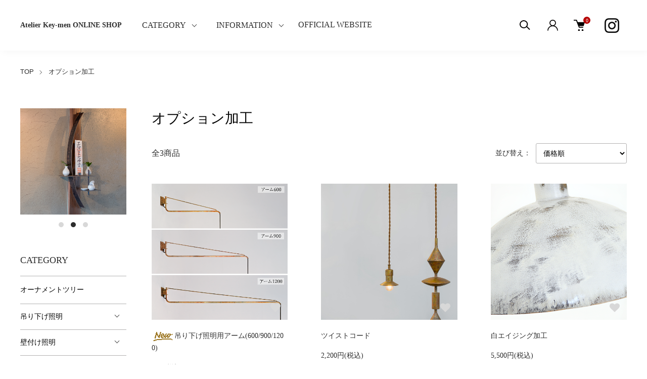

--- FILE ---
content_type: text/html; charset=EUC-JP
request_url: https://key-men.shop-pro.jp/?mode=cate&cbid=2310153&csid=0&sort=p
body_size: 13715
content:
<!DOCTYPE html PUBLIC "-//W3C//DTD XHTML 1.0 Transitional//EN" "http://www.w3.org/TR/xhtml1/DTD/xhtml1-transitional.dtd">
<html xmlns:og="http://ogp.me/ns#" xmlns:fb="http://www.facebook.com/2008/fbml" xmlns:mixi="http://mixi-platform.com/ns#" xmlns="http://www.w3.org/1999/xhtml" xml:lang="ja" lang="ja" dir="ltr">
<head>
<meta http-equiv="content-type" content="text/html; charset=euc-jp" />
<meta http-equiv="X-UA-Compatible" content="IE=edge,chrome=1" />
<meta name="viewport" content="width=device-width,initial-scale=1">
<title>オプション加工</title>
<meta name="Keywords" content="オプション加工,センサーライト,Atelier Key-men,アトリエキーメン、人感センサー照明、可愛い照明、渋い照明、門灯、表札、表札照明、玄関灯、新築照明、オーダー照明、外灯、シンプルな照明、リノベーション,金属ライト、key-men,switch,尾賀商店,照明作家,銅照明,銅,照明,村井賢治,照明展,滋賀,近江八幡,照明オーダー,selectshop,Antiqueshop,変わった照明,おしゃれ,可愛い電気スタンド,照明通販,特注シャンデリア、照明製造、滋賀作家" />
<meta name="Description" content="Atelier Key-men が制作するオリジナル照明器具。センサー外灯からブラケット照明、ペンダント照明、デスクライト、表札やポストまであらゆるものを銅や鉄を使ったものをデザイン、一つ一つ手作りしています。" />
<meta name="Author" content="Atelier Key-men" />
<meta name="Copyright" content="GMOペパボ" />
<meta http-equiv="content-style-type" content="text/css" />
<meta http-equiv="content-script-type" content="text/javascript" />
<link rel="stylesheet" href="https://key-men.shop-pro.jp/css/framework/colormekit.css" type="text/css" />
<link rel="stylesheet" href="https://key-men.shop-pro.jp/css/framework/colormekit-responsive.css" type="text/css" />
<link rel="stylesheet" href="https://img12.shop-pro.jp/PA01063/057/css/10/index.css?cmsp_timestamp=20251211130838" type="text/css" />
<link rel="stylesheet" href="https://img12.shop-pro.jp/PA01063/057/css/10/product_list.css?cmsp_timestamp=20251211130838" type="text/css" />

<link rel="alternate" type="application/rss+xml" title="rss" href="https://key-men.shop-pro.jp/?mode=rss" />
<link rel="shortcut icon" href="https://img12.shop-pro.jp/PA01063/057/favicon.ico?cmsp_timestamp=20260107132250" />
<script type="text/javascript" src="//ajax.googleapis.com/ajax/libs/jquery/1.11.0/jquery.min.js" ></script>
<meta property="og:title" content="オプション加工" />
<meta property="og:description" content="Atelier Key-men が制作するオリジナル照明器具。センサー外灯からブラケット照明、ペンダント照明、デスクライト、表札やポストまであらゆるものを銅や鉄を使ったものをデザイン、一つ一つ手作りしています。" />
<meta property="og:url" content="https://key-men.shop-pro.jp?mode=cate&cbid=2310153&csid=0&sort=p" />
<meta property="og:site_name" content="Atelier Key-men ONLINE SHOP" />
<meta property="og:image" content=""/>
<script>
  (function(i,s,o,g,r,a,m){i['GoogleAnalyticsObject']=r;i[r]=i[r]||function(){
  (i[r].q=i[r].q||[]).push(arguments)},i[r].l=1*new Date();a=s.createElement(o),
  m=s.getElementsByTagName(o)[0];a.async=1;a.src=g;m.parentNode.insertBefore(a,m)
  })(window,document,'script','https://www.google-analytics.com/analytics.js','ga');

  ga('create', 'UA-20567534-7', 'auto');
  ga('send', 'pageview');

</script>

<meta name="facebook-domain-verification" content="mbfszfgxqeaqjcm9whxzrepkkdeh5e" />
<script>
  var Colorme = {"page":"product_list","shop":{"account_id":"PA01063057","title":"Atelier Key-men ONLINE SHOP"},"basket":{"total_price":0,"items":[]},"customer":{"id":null}};

  (function() {
    function insertScriptTags() {
      var scriptTagDetails = [{"src":"https:\/\/connect.buyee.jp\/2869adcbaf03dc4f5da394a4a51085b976957a8e236665c6593887d6a01b19b5\/main.js","integrity":"sha384-3qJt833Hel6wEwoNZ48OL6eTdKAuiSVah6h5HouJE6PhkkmY2ccIDJPMW\/4FPO6r"}];
      var entry = document.getElementsByTagName('script')[0];

      scriptTagDetails.forEach(function(tagDetail) {
        var script = document.createElement('script');

        script.type = 'text/javascript';
        script.src = tagDetail.src;
        script.async = true;

        if( tagDetail.integrity ) {
          script.integrity = tagDetail.integrity;
          script.setAttribute('crossorigin', 'anonymous');
        }

        entry.parentNode.insertBefore(script, entry);
      })
    }

    window.addEventListener('load', insertScriptTags, false);
  })();
</script><script>
  var Colorme = {"page":"product_list","shop":{"account_id":"PA01063057","title":"Atelier Key-men ONLINE SHOP"},"basket":{"total_price":0,"items":[]},"customer":{"id":null}};

  (function() {
    function insertFastScriptTags() {
      var scriptTagDetails = [{"src":"https:\/\/custom-options-assets.colorme.app\/custom-options-es5.js","integrity":null}];
      var entry = document.getElementsByTagName('script')[0];

      scriptTagDetails.forEach(function(tagDetail) {
        var script = document.createElement('script');

        script.type = 'text/javascript';
        script.src = tagDetail.src;
        script.async = true;

        if( tagDetail.integrity ) {
          script.integrity = tagDetail.integrity;
          script.setAttribute('crossorigin', 'anonymous');
        }

        entry.parentNode.insertBefore(script, entry);
      })
    }

    window.addEventListener('DOMContentLoaded', insertFastScriptTags, false);
  })();
</script>
</head>
<body>
<meta name="colorme-acc-payload" content="?st=1&pt=10028&ut=2310153,0&at=PA01063057&v=20260125073704&re=&cn=1b57c7552542bd8d81efc223f24b6086" width="1" height="1" alt="" /><script>!function(){"use strict";Array.prototype.slice.call(document.getElementsByTagName("script")).filter((function(t){return t.src&&t.src.match(new RegExp("dist/acc-track.js$"))})).forEach((function(t){return document.body.removeChild(t)})),function t(c){var r=arguments.length>1&&void 0!==arguments[1]?arguments[1]:0;if(!(r>=c.length)){var e=document.createElement("script");e.onerror=function(){return t(c,r+1)},e.src="https://"+c[r]+"/dist/acc-track.js?rev=3",document.body.appendChild(e)}}(["acclog001.shop-pro.jp","acclog002.shop-pro.jp"])}();</script><link href="https://img.shop-pro.jp/tmpl_js/88/slick.css" rel="stylesheet" type="text/css">
<link href="https://img.shop-pro.jp/tmpl_js/88/slick-theme.css" rel="stylesheet" type="text/css">
<link href="https://img.shop-pro.jp/tmpl_js/88/magnific-popup.css" rel="stylesheet" type="text/css">


<div class="l-header is-product_list" id="js-header-scroll">
  <div class="l-header-main">
    <div class="l-header-main__in">
      <div class="l-header-logo">
        <h1 class="l-header-logo__img">
          <a class="l-header-logo__txt" href="./">
            Atelier Key-men ONLINE SHOP
          </a>
        </h1>
      </div>
      <div class="l-sp-header-cart-btn">
                <a href="https://key-men.shop-pro.jp/cart/proxy/basket?shop_id=PA01063057&shop_domain=key-men.shop-pro.jp" class="l-sp-header-cart-btn__link">
          <img src="https://img.shop-pro.jp/tmpl_img/87/icon-cart.svg" alt="カートを見る" />
          <span class="l-sp-header-cart-btn__count">
            0
          </span>
        </a>
              </div>
      <button class="l-menu-btn js-navi-open" aria-label="メニュー">
        <span></span>
        <span></span>
      </button>
    </div>
    
    <div class="l-main-navi">
      <div class="l-main-navi__overlay js-navi-close"></div>
      <div class="l-sp-header-search">
        <form action="https://key-men.shop-pro.jp/" method="GET" class="l-sp-header-search__form">
          <input type="hidden" name="mode" value="srh" />
          <div class="l-sp-header-search__input">
            <input type="text" name="keyword" placeholder="商品検索" />
          </div>
          <button class="l-sp-header-search__submit" type="submit">
            <img src="https://img.shop-pro.jp/tmpl_img/87/icon-search.svg" alt="送信" />
          </button>
        </form>
      </div>
      <ul class="l-main-navi-list">
                <li class="l-main-navi-list__item">
          <button class="l-main-navi-list__link js-toggle-btn">
            CATEGORY
          </button>
          <div class="l-dropdown-menu js-toggle-contents">
            <div class="u-container">
              <ul class="l-dropdown-menu-list">
                                <li class="l-dropdown-menu-list__item">
                  <a class="l-dropdown-menu-list__link" href="https://key-men.shop-pro.jp/?mode=cate&cbid=2966752&csid=0">オーナメントツリー</a>
                </li>
                                <li class="l-dropdown-menu-list__item">
                  <a class="l-dropdown-menu-list__link" href="https://key-men.shop-pro.jp/?mode=cate&cbid=1583633&csid=0">吊り下げ照明</a>
                </li>
                                <li class="l-dropdown-menu-list__item">
                  <a class="l-dropdown-menu-list__link" href="https://key-men.shop-pro.jp/?mode=cate&cbid=1706635&csid=0">壁付け照明</a>
                </li>
                                <li class="l-dropdown-menu-list__item">
                  <a class="l-dropdown-menu-list__link" href="https://key-men.shop-pro.jp/?mode=cate&cbid=2951216&csid=0">庭園灯</a>
                </li>
                                <li class="l-dropdown-menu-list__item">
                  <a class="l-dropdown-menu-list__link" href="https://key-men.shop-pro.jp/?mode=cate&cbid=461190&csid=0">テーブルライト</a>
                </li>
                                <li class="l-dropdown-menu-list__item">
                  <a class="l-dropdown-menu-list__link" href="https://key-men.shop-pro.jp/?mode=cate&cbid=2954900&csid=0">フロアライト</a>
                </li>
                                <li class="l-dropdown-menu-list__item">
                  <a class="l-dropdown-menu-list__link" href="https://key-men.shop-pro.jp/?mode=cate&cbid=2923999&csid=0">店舗看板</a>
                </li>
                                <li class="l-dropdown-menu-list__item">
                  <a class="l-dropdown-menu-list__link" href="https://key-men.shop-pro.jp/?mode=cate&cbid=2920225&csid=0">表札・IPカバー・門柱セット</a>
                </li>
                                <li class="l-dropdown-menu-list__item">
                  <a class="l-dropdown-menu-list__link" href="https://key-men.shop-pro.jp/?mode=cate&cbid=1761724&csid=0">ポスト</a>
                </li>
                                <li class="l-dropdown-menu-list__item">
                  <a class="l-dropdown-menu-list__link" href="https://key-men.shop-pro.jp/?mode=cate&cbid=2079973&csid=0">神棚</a>
                </li>
                                <li class="l-dropdown-menu-list__item">
                  <a class="l-dropdown-menu-list__link" href="https://key-men.shop-pro.jp/?mode=cate&cbid=1044189&csid=0">銅製花器</a>
                </li>
                                <li class="l-dropdown-menu-list__item">
                  <a class="l-dropdown-menu-list__link" href="https://key-men.shop-pro.jp/?mode=cate&cbid=2310153&csid=0">オプション加工</a>
                </li>
                              </ul>
            </div>
          </div>
        </li>
                
                <li class="l-main-navi-list__item">
          <button class="l-main-navi-list__link js-toggle-btn">
            INFORMATION
          </button>
          <div class="l-dropdown-menu js-toggle-contents">
            <div class="u-container">
              <ul class="l-dropdown-menu-list">
                                <li class="l-dropdown-menu-list__item">
                  <a class="l-dropdown-menu-list__link" href="https://key-men.shop-pro.jp/?mode=f1">商品の取扱いと保証について</a>
                </li>
                                <li class="l-dropdown-menu-list__item">
                  <a class="l-dropdown-menu-list__link" href="https://key-men.shop-pro.jp/?mode=f2">色と経年変化について</a>
                </li>
                                <li class="l-dropdown-menu-list__item">
                  <a class="l-dropdown-menu-list__link" href="https://key-men.shop-pro.jp/?mode=f3">オーダー制作のご相談について</a>
                </li>
                              </ul>
            </div>
          </div>
        </li>
        				
				<div class="pc-only">
				<a href="https://key-men.net/" target="_blank"><font size="3">OFFICIAL WEBSITE</font></a> 
				</div> 
				
				<div class="sp-only">
					<br><br>
					<a href="https://key-men.net/" target="_blank"><font size="4">OFFICIAL WEBSITE</font></a> 
				</div> 
				
      </ul>
			
      <div class="l-header-help">
        <div class="l-header-search">
          <button class="l-header-search__btn l-header-help__btn js-search-btn" type="button">
            <img src="https://img.shop-pro.jp/tmpl_img/87/icon-search.svg" alt="検索" />
          </button>
          <div class="l-header-search__contents js-search-contents">
            <div class="l-header-search__overlay"></div>
            <form action="https://key-men.shop-pro.jp/" method="GET" class="l-header-search__form">
              <input type="hidden" name="mode" value="srh" />
              <div class="l-header-search__input">
                <input type="text" name="keyword" placeholder="商品検索" />
              </div>
              <button class="l-header-search__submit" type="submit">
                <img src="https://img.shop-pro.jp/tmpl_img/87/icon-search.svg" alt="送信" />
              </button>
            </form>
          </div>
        </div>
        <div class="l-header-account">
          <button class="l-header-account__btn l-header-help__btn js-toggle-btn">
            <img src="https://img.shop-pro.jp/tmpl_img/87/icon-user.svg" alt="アカウント" />
          </button>
          <div class="l-dropdown-menu js-toggle-contents">
            <div class="u-container">
              <ul class="l-header-account-list">
                <li class="l-header-account-list__item">
                  <a class="l-header-account-list__link" href="https://key-men.shop-pro.jp/?mode=myaccount">マイアカウント</a>
                </li>
                              </ul>
            </div>
          </div>
        </div>
        <div class="l-header-cart">
                    <a href="https://key-men.shop-pro.jp/cart/proxy/basket?shop_id=PA01063057&shop_domain=key-men.shop-pro.jp" class="l-header-cart-btn">
            <img src="https://img.shop-pro.jp/tmpl_img/87/icon-cart.svg" alt="カートを見る" />
            <span class="l-header-cart-btn__count">
              0
            </span>
          </a>
                  </div>
      </div>
			
			<div class="pc-only">
				&nbsp;&nbsp;&nbsp;&nbsp;&nbsp;&nbsp;
			<a href="https://instagram.com/atelierkeymen.official">
      <img src="https://img12.shop-pro.jp/PA01063/057/etc_base64/SW5zdGFncmFt.png?cmsp_timestamp=20240626152343"></a>
 </div>
			
 <div class="sp-only">
	 <br>
	 <a href="https://instagram.com/atelierkeymen.official">
      <img src="https://img12.shop-pro.jp/PA01063/057/etc_base64/SW5zdGFncmFt.png?cmsp_timestamp=20240626152343"></a>
 </div>
			
      <div class="l-sp-header-help">
        <div class="l-sp-header-help-box">
          <h3 class="l-sp-header-help__ttl">
            アカウント
          </h3>
          <ul class="l-sp-header-help-list">
            <li class="l-sp-header-help-list__item">
              <a class="l-sp-header-help-list__link" href="https://key-men.shop-pro.jp/?mode=myaccount">マイアカウント</a>
            </li>
                        <li class="l-sp-header-help-list__item">
              <a class="l-sp-header-help-list__link" href="https://key-men.shop-pro.jp/cart/proxy/basket?shop_id=PA01063057&shop_domain=key-men.shop-pro.jp"></a>
            </li>
          </ul>
        </div>
        <div class="l-sp-header-help-box">
          <h3 class="l-sp-header-help__ttl">
            ショッピングガイド
          </h3>
          <ul class="l-sp-header-help-list">
            <li class="l-sp-header-help-list__item">
              <a class="l-sp-header-help-list__link" href="https://key-men.shop-pro.jp/?mode=sk">配送・送料について</a>
            </li>
            <li class="l-sp-header-help-list__item">
              <a class="l-sp-header-help-list__link" href="https://key-men.shop-pro.jp/?mode=sk#return">返品について</a>
            </li>
            <li class="l-sp-header-help-list__item">
              <a class="l-sp-header-help-list__link" href="https://key-men.shop-pro.jp/?mode=sk#payment">お支払い方法について</a>
            </li>
            <li class="l-sp-header-help-list__item">
              <a class="l-sp-header-help-list__link" href="https://key-men.shop-pro.jp/?mode=sk#info">特定商取引法に基づく表記</a>
            </li>
            <li class="l-sp-header-help-list__item">
              <a class="l-sp-header-help-list__link" href="https://key-men.shop-pro.jp/?mode=privacy">プライバシーポリシー</a>
            </li>
            <li class="l-sp-header-help-list__item">
              <a class="l-sp-header-help-list__link" href="https://key-men.shop-pro.jp/customer/inquiries/new">お問い合わせ</a>
            </li>
          </ul>
        </div>
        
        <ul class="l-sp-header-sns-list">
                    <li class="l-sp-header-sns-list__item">
            <a href="https://instagram.com/atelierkeymen.official" target="_blank">
              <i class="icon-lg-b icon-instagram" aria-label="instagram"></i>
            </a>
          </li>
                                                </ul>
        
      </div>
      
    </div>
    
    <div class="l-sp-main-navi__overlay"></div>
    
  </div>
</div>





<div class="l-main is-product_list">
  <div class="c-breadcrumbs u-container">
    <ul class="c-breadcrumbs-list">
      <li class="c-breadcrumbs-list__item">
        <a class="c-breadcrumbs-list__link" href="./">TOP</a>
      </li>
                              <li class="c-breadcrumbs-list__item">
        <a href="?mode=cate&cbid=2310153&csid=0">
          オプション加工
        </a>
      </li>
                                                                                  </ul>
  </div>
  
  <div class="l-contents-wrap u-container">
    <div class="l-contents-main">
            <div class="p-category">
  <h2 class="p-category__ttl">     オプション加工
     </h2>
   
   
   
   
   
   
  
   
   
   
   
   
   
  
    <div class="p-item-list-head">
    <div class="p-item-list-num"> 全3商品 </div>
    
    <div class="p-item-sort">
      <div class="p-item-sort__ttl"> 並び替え： </div>
      <select class="p-item-sort__select js-sort-switch">
                <option value="?mode=cate&cbid=2310153&csid=0">おすすめ順</option>
                 <option value="" selected>価格順</option>
                 <option value="?mode=cate&cbid=2310153&csid=0&sort=n">新着順</option>
              </select>
    </div>
     
  </div>
   
  
  
  <ul class="c-item-list u-opa">
        <li class="c-item-list__item fadeIn fromBottom">
      <div class="c-item-list__img u-square-img"> <a href="?pid=189150468">  <img src="https://img12.shop-pro.jp/PA01063/057/product/189150468_th.png?cmsp_timestamp=20251106172812" alt="&lt;img class=&#039;new_mark_img1&#039; src=&#039;https://img.shop-pro.jp/img/new/icons14.gif&#039; style=&#039;border:none;display:inline;margin:0px;padding:0px;width:auto;&#039; /&gt;吊り下げ照明用アーム(600/900/1200)" />  </a> <button class="c-item-list__btn" type="button"  data-favorite-button-selector="DOMSelector" data-product-id="189150468" data-added-class="is-added">
        <svg role="img" aria-hidden="true">
          <use xlink:href="#heart"></use>
        </svg>
        </button>
      </div>
      <div class="c-item-list__txt">
        <div class="c-item-list__ttl"> <a href="?pid=189150468"> <img class='new_mark_img1' src='https://img.shop-pro.jp/img/new/icons14.gif' style='border:none;display:inline;margin:0px;padding:0px;width:auto;' />吊り下げ照明用アーム(600/900/1200) </a> </div>
                                <div class="c-item-list__price">           0円(税込)
                     </div>
         </div>
    </li>
        <li class="c-item-list__item fadeIn fromBottom">
      <div class="c-item-list__img u-square-img"> <a href="?pid=161488638">  <img src="https://img12.shop-pro.jp/PA01063/057/product/161488638_th.png?cmsp_timestamp=20240326133456" alt="ツイストコード" />  </a> <button class="c-item-list__btn" type="button"  data-favorite-button-selector="DOMSelector" data-product-id="161488638" data-added-class="is-added">
        <svg role="img" aria-hidden="true">
          <use xlink:href="#heart"></use>
        </svg>
        </button>
      </div>
      <div class="c-item-list__txt">
        <div class="c-item-list__ttl"> <a href="?pid=161488638"> ツイストコード </a> </div>
                                <div class="c-item-list__price">           2,200円(税込)
                     </div>
         </div>
    </li>
        <li class="c-item-list__item fadeIn fromBottom">
      <div class="c-item-list__img u-square-img"> <a href="?pid=119562618">  <img src="https://img12.shop-pro.jp/PA01063/057/product/119562618_th.png?cmsp_timestamp=20240405142728" alt="白エイジング加工" />  </a> <button class="c-item-list__btn" type="button"  data-favorite-button-selector="DOMSelector" data-product-id="119562618" data-added-class="is-added">
        <svg role="img" aria-hidden="true">
          <use xlink:href="#heart"></use>
        </svg>
        </button>
      </div>
      <div class="c-item-list__txt">
        <div class="c-item-list__ttl"> <a href="?pid=119562618"> 白エイジング加工 </a> </div>
                                <div class="c-item-list__price">           5,500円(税込)
                     </div>
         </div>
    </li>
      </ul>
   
   
  
  
  <div class="c-pager">
    <div class="c-pager__total"> 全<span>3</span>商品中 <span>1 - 3</span>表示 </div>
    <ul class="c-pager-list">
      <li class="c-pager-list__item is-visible">  <span class="c-pager-list__link is-prev is-disabled"> 前へ </span>  </li>
                        <li class="c-pager-list__item is-visible"> <span class="c-pager-list__link is-disabled is-current"> 1 <span class="c-pager-list__page">ページ目</span> </span> </li>
                        <li class="c-pager-list__item is-visible">  <span class="c-pager-list__link is-next is-disabled"> 次へ </span>  </li>
    </ul>
  </div>
   
   
   
   
   
   
   
   
   </div>    </div>
    
        <div class="l-contents-side">
      <div class="l-side-slider u-opa js-side-slider">
        <div class="l-side-slider__item">
          <a class="l-side-slider__link" href="https://key-men.shop-pro.jp/?pid=183664769">
            <img src="https://img12.shop-pro.jp/PA01063/057/etc_base64/c2lkZV90c3VraXlhc2hpcm8z.png?cmsp_timestamp=20251211130257" alt="月社（Tsukiyashiro) [置型]">
          </a>
        </div>
        <div class="l-side-slider__item">
          <a class="l-side-slider__link" href="https://key-men.shop-pro.jp/?pid=183526862">
            <img src="https://img12.shop-pro.jp/PA01063/057/etc_base64/c2lkZV90c3VraXlhc2hpcm8y.png?cmsp_timestamp=20251211130257" alt="月社（Tsukiyashiro) [掛型]">
          </a>
        </div>
        <div class="l-side-slider__item">
          <a class="l-side-slider__link" href="https://key-men.shop-pro.jp/?pid=183664769">
            <img src="https://img12.shop-pro.jp/PA01063/057/etc_base64/c2lkZV90c3VraXlhc2hpcm8x.png?cmsp_timestamp=20251211130257" alt="月社（Tsukiyashiro) [置型]">
          </a>
        </div>
      </div>
      
      
                  <div class="l-side-navi">
        <h3 class="l-side-navi__ttl">
          CATEGORY
        </h3>
        <ul class="l-side-navi-list">
                    <li class="l-side-navi-list__item">
                        <a class="l-side-navi-list__link is-link" href="https://key-men.shop-pro.jp/?mode=cate&cbid=2966752&csid=0">
              オーナメントツリー
            </a>
                                  </li>
                    <li class="l-side-navi-list__item">
                        <button class="l-side-navi-list__link js-side-toggle__btn">
              吊り下げ照明
            </button>
                                                <ul class="l-side-navi-sub-list js-side-toggle__contents">
              <li class="l-side-navi-sub-list__item">
                <a href="https://key-men.shop-pro.jp/?mode=cate&cbid=1583633&csid=0" class="l-side-navi-sub-list__link">
                  全ての吊り下げ照明
                </a>
              </li>
                            <li class="l-side-navi-sub-list__item">
                <a href="https://key-men.shop-pro.jp/?mode=cate&cbid=1583633&csid=1" class="l-side-navi-sub-list__link">
                  一灯式照明
                </a>
              </li>
                                                    <li class="l-side-navi-sub-list__item">
                <a href="https://key-men.shop-pro.jp/?mode=cate&cbid=1583633&csid=2" class="l-side-navi-sub-list__link">
                  多灯式照明
                </a>
              </li>
                                                    <li class="l-side-navi-sub-list__item">
                <a href="https://key-men.shop-pro.jp/?mode=cate&cbid=1583633&csid=3" class="l-side-navi-sub-list__link">
                  シャンデリア
                </a>
              </li>
                          </ul>
                                  </li>
                    <li class="l-side-navi-list__item">
                        <button class="l-side-navi-list__link js-side-toggle__btn">
              壁付け照明
            </button>
                                                <ul class="l-side-navi-sub-list js-side-toggle__contents">
              <li class="l-side-navi-sub-list__item">
                <a href="https://key-men.shop-pro.jp/?mode=cate&cbid=1706635&csid=0" class="l-side-navi-sub-list__link">
                  全ての壁付け照明
                </a>
              </li>
                            <li class="l-side-navi-sub-list__item">
                <a href="https://key-men.shop-pro.jp/?mode=cate&cbid=1706635&csid=1" class="l-side-navi-sub-list__link">
                  屋内専用
                </a>
              </li>
                                                    <li class="l-side-navi-sub-list__item">
                <a href="https://key-men.shop-pro.jp/?mode=cate&cbid=1706635&csid=2" class="l-side-navi-sub-list__link">
                  屋内外兼用
                </a>
              </li>
                                                    <li class="l-side-navi-sub-list__item">
                <a href="https://key-men.shop-pro.jp/?mode=cate&cbid=1706635&csid=3" class="l-side-navi-sub-list__link">
                  人感センサーライト
                </a>
              </li>
                                                    <li class="l-side-navi-sub-list__item">
                <a href="https://key-men.shop-pro.jp/?mode=cate&cbid=1706635&csid=4" class="l-side-navi-sub-list__link">
                  可動式照明（屋内専用）
                </a>
              </li>
                          </ul>
                                  </li>
                    <li class="l-side-navi-list__item">
                        <a class="l-side-navi-list__link is-link" href="https://key-men.shop-pro.jp/?mode=cate&cbid=2951216&csid=0">
              庭園灯
            </a>
                                  </li>
                    <li class="l-side-navi-list__item">
                        <a class="l-side-navi-list__link is-link" href="https://key-men.shop-pro.jp/?mode=cate&cbid=461190&csid=0">
              テーブルライト
            </a>
                                  </li>
                    <li class="l-side-navi-list__item">
                        <a class="l-side-navi-list__link is-link" href="https://key-men.shop-pro.jp/?mode=cate&cbid=2954900&csid=0">
              フロアライト
            </a>
                                  </li>
                    <li class="l-side-navi-list__item">
                        <a class="l-side-navi-list__link is-link" href="https://key-men.shop-pro.jp/?mode=cate&cbid=2923999&csid=0">
              店舗看板
            </a>
                                  </li>
                    <li class="l-side-navi-list__item">
                        <a class="l-side-navi-list__link is-link" href="https://key-men.shop-pro.jp/?mode=cate&cbid=2920225&csid=0">
              表札・IPカバー・門柱セット
            </a>
                                  </li>
                    <li class="l-side-navi-list__item">
                        <a class="l-side-navi-list__link is-link" href="https://key-men.shop-pro.jp/?mode=cate&cbid=1761724&csid=0">
              ポスト
            </a>
                                  </li>
                    <li class="l-side-navi-list__item">
                        <a class="l-side-navi-list__link is-link" href="https://key-men.shop-pro.jp/?mode=cate&cbid=2079973&csid=0">
              神棚
            </a>
                                  </li>
                    <li class="l-side-navi-list__item">
                        <a class="l-side-navi-list__link is-link" href="https://key-men.shop-pro.jp/?mode=cate&cbid=1044189&csid=0">
              銅製花器
            </a>
                                  </li>
                    <li class="l-side-navi-list__item">
                        <a class="l-side-navi-list__link is-link" href="https://key-men.shop-pro.jp/?mode=cate&cbid=2310153&csid=0">
              オプション加工
            </a>
                                  </li>
                  </ul>
      </div>
                                                                                                                                                      
      
      
      
      
            <div class="l-side-navi">
        <h3 class="l-side-navi__ttl">
          INFORMATION
        </h3>
        <ul class="l-side-contents-list">
                    <li class="l-side-contents-list__item">
            <a href="https://key-men.shop-pro.jp/?mode=f1" class="l-side-contents-list__link is-link">
              商品の取扱いと保証について
            </a>
          </li>
                    <li class="l-side-contents-list__item">
            <a href="https://key-men.shop-pro.jp/?mode=f2" class="l-side-contents-list__link is-link">
              色と経年変化について
            </a>
          </li>
                    <li class="l-side-contents-list__item">
            <a href="https://key-men.shop-pro.jp/?mode=f3" class="l-side-contents-list__link is-link">
              オーダー制作のご相談について
            </a>
          </li>
                  </ul>
			</div>
            
      
      
			<!--
      <ul class="l-side-bottom-bnr u-opa">
        <li class="l-side-bottom-bnr__item">
          <a href="#">
            <img src="https://img12.shop-pro.jp/PA01063/057/etc_base64/VVNBMDMzNTNB.jpg?cmsp_timestamp=20231103162025" alt="一枚目のバナーの代替テキスト">
          </a>
        </li>
        <li class="l-side-bottom-bnr__item">
          <a href="#">
            <img src="https://img12.shop-pro.jp/PA01063/057/etc_base64/VVNBMDMzNzNC.jpg?cmsp_timestamp=20231103162256" alt="二枚目のバナーの代替テキスト">
          </a>
        </li>
        <li class="l-side-bottom-bnr__item">
          <a href="#">
            <img src="https://img12.shop-pro.jp/PA01063/057/etc_base64/c2lkZTI.png?cmsp_timestamp=20240307154222" alt="三枚目のバナーの代替テキスト">
          </a>
        </li>
      </ul>  -->
      
    </div>
        
  </div>
</div>



<div class="l-bottom">
      
  
      
  
      
  
  
  




<div class="l-footer">
  
  <div class="u-container">
    <div class="l-footer-main">
      
      <div class="l-footer-shopinfo">
        <div class="l-footer-shopinfo__logo">
          <a href="./">
            Atelier Key-men ONLINE SHOP
          </a>
        </div>
        <ul class="l-footer-sns-list u-opa">
                    <li class="l-footer-sns-list__item">
            <a href="https://instagram.com/atelierkeymen.official" target="_blank">
              <i class="icon-lg-b icon-instagram" aria-label="instagram"></i>
            </a>
          </li>
                                                </ul>
              </div>
      
      
      <div class="l-footer-navi">
        <ul class="l-footer-navi-list">
          <li class="l-footer-navi-list__item">
            <a class="l-footer-navi-list__link" href="https://key-men.shop-pro.jp/?mode=sk">配送・送料について</a>
          </li>
          <li class="l-footer-navi-list__item">
            <a class="l-footer-navi-list__link" href="https://key-men.shop-pro.jp/?mode=sk#return">返品について</a>
          </li>
          <li class="l-footer-navi-list__item">
            <a class="l-footer-navi-list__link" href="https://key-men.shop-pro.jp/?mode=sk#payment">支払い方法について</a>
          </li>
          <li class="l-footer-navi-list__item">
            <a class="l-footer-navi-list__link" href="https://key-men.shop-pro.jp/?mode=sk#info">特定商取引法に基づく表記</a>
          </li>
          <li class="l-footer-navi-list__item">
            <a class="l-footer-navi-list__link" href="https://key-men.shop-pro.jp/?mode=privacy">プライバシーポリシー</a>
          </li>
        </ul>
        <ul class="l-footer-navi-list">
                              <li class="l-footer-navi-list__item">
            <span class="l-footer-navi-list__link">
              <a href="https://key-men.shop-pro.jp/?mode=rss">RSS</a> / <a href="https://key-men.shop-pro.jp/?mode=atom">ATOM</a>
            </span>
          </li>
        </ul>
        <ul class="l-footer-navi-list">
          <li class="l-footer-navi-list__item">
            <a class="l-footer-navi-list__link" href="https://key-men.shop-pro.jp/?mode=myaccount">マイアカウント</a>
          </li>
                    <li class="l-footer-navi-list__item">
            <a class="l-footer-navi-list__link" href="https://key-men.shop-pro.jp/cart/proxy/basket?shop_id=PA01063057&shop_domain=key-men.shop-pro.jp"></a>
          </li>
          <li class="l-footer-navi-list__item">
            <a class="l-footer-navi-list__link" href="https://key-men.shop-pro.jp/customer/inquiries/new">お問い合わせ</a>
          </li>
        </ul>
        
		
				
        <div class="l-footer-other">
          <div class="l-copyright">
            <div class="l-copyright__txt">
              copyright(c)2006.key-men all rights reserved. 禁無断複製、無断転載. このホームページに掲載されている記事・写真などの無断転載を禁じます。
            </div>
			
            <div class="l-copyright__logo">
              
            </div>
          </div>
        </div>
  
			</div>
    </div>
    
  </div>
</div>
	



<script src="https://img.shop-pro.jp/tmpl_js/88/jquery.matchHeight-min.js"></script>
<script src="https://img.shop-pro.jp/tmpl_js/88/jquery.magnific-popup.min.js"></script>
<script src="https://img.shop-pro.jp/tmpl_js/88/what-input.js"></script>
<script src="https://img.shop-pro.jp/tmpl_js/88/scroll-animation.js"></script>
<script src="https://img.shop-pro.jp/tmpl_js/88/slick.min.js"></script>
<script type="text/javascript">
  $(document).on('ready', function() {
    $(".js-favorite-slider").slick({
      autoplay: false,
      autoplaySpeed: 3000,
      arrows: true,
      dots: false,
      infinite: true,
      slidesToShow: 4,
      slidesToScroll: 1,
      responsive: [
      {
        breakpoint: 1030,
        settings: {
          slidesToShow: 3,
          slidesToScroll: 1,
        }
      },
      {
        breakpoint: 768,
        settings: {
          slidesToShow: 2,
          slidesToScroll: 1,
        }
      }
      ]
    });
    $(".js-side-slider").slick({
      autoplay: true,
      autoplaySpeed: 3000,
      fade: true,
      speed: 1500,
      arrows: false,
      dots: true,
      infinite: true,
      slidesToShow: 1,
      slidesToScroll: 1,
      responsive: [
      {
        breakpoint: 1024,
        settings: {
          fade: false,
          slidesToShow: 2,
          slidesToScroll: 1,
        }
      },
      {
        breakpoint: 768,
        settings: {
          slidesToShow: 1,
          slidesToScroll: 1,
        }
      }
      ]
    });
  });
</script>

<script type="text/javascript">
  function smoothScroll(selector){
    jQuery("body,html").animate({
      scrollTop:jQuery(selector).offset().top
    },800,"swing");
  }
  
  function lerp(x,y,a){
    return x+(y-x)*a;
  }
  function isPC(){
    return (jQuery(window).width() > 767);
  }
  function easeOut(t,p){
    return 1-Math.pow((1-t),p);
  }
  function clamp01(n){
    return Math.min(Math.max(n,0),1);
  }
  function randomDelta(n,p){
    return n - (n*p*0.5) + (n*Math.random()*p);
  }
  
  
  
  //トグルボタン
  $(window).on('load resize',function() {
    if(isPC()){
      $(".js-toggle-contents").fadeOut("fast");
      $(".js-toggle-btn").removeClass("is-on");
      $(".l-main-navi__overlay").fadeOut("fast");
    }
    toggleBtn();
  });
  function toggleBtn() {
    $(".js-toggle-btn").off("click");
    $(".js-toggle-btn").on("click",function() {
      if(isPC()){
        if ($(this).hasClass("is-on")) {
          $(this).removeClass("is-on");
          $(this).next(".js-toggle-contents").fadeOut("fast");
          $(".l-main-navi__overlay").fadeOut("fast");
        } else {
          $(".js-toggle-btn").removeClass("is-on");
          $(".js-toggle-btn").next().fadeOut("fast");
          $(this).addClass("is-on");
          $(this).next(".js-toggle-contents").fadeIn("fast");
          $(".l-main-navi__overlay").fadeOut("fast");
          $(".l-main-navi__overlay").fadeIn("fast");
        }
      } else {
        $(this).toggleClass("is-on");
        $(this).next(".js-toggle-contents").slideToggle("fast");
      }
    });
  }
  
  $(".l-main-navi__overlay").on("click",function() {
    $(this).fadeOut();
    $(".js-toggle-btn").removeClass("is-on");
    $(".js-toggle-contents").fadeOut("fast");
    $(".js-search-contents").removeClass("is-on");
  });
  
  
  
  //検索ボタン
  $(document).ready(function() {
    $(".js-search-btn").on('click',function() {
      $(".js-toggle-contents").fadeOut();
      $(".js-toggle-btn").removeClass("is-on");
      $(".js-navi-open").removeClass("is-on");
      $(".js-search-contents").addClass("is-on");
      $(".l-header-search__overlay").fadeIn("fast");
      $('.l-header-search__input input[type="text"]').focus();
      $(".l-main-navi__overlay").fadeOut("fast");
    });
    $(".l-header-search__overlay").on('click',function() {
      $(".l-header-search__overlay").fadeOut("fast");
      $(".js-search-contents").removeClass("is-on");
    });
  });
  
  
  
  //SP hamburger
  $(document).ready(function() {
    $(".js-navi-open").on('click',function() {
      $(".l-header-search__contents").removeClass("is-on");
      $(".l-header-search__btn").removeClass("is-on");
      $(".l-header").toggleClass("is-open");
      $(".l-main-navi").toggleClass("is-open");
      $(".l-menu-btn").toggleClass("is-on");
      $(".l-sp-main-navi__overlay").toggleClass("is-on");
    });
  });
  
  //サイドカテゴリー
  $(document).ready(function() {
    $(".js-side-toggle__btn").on('click',function() {
      $(this).toggleClass("is-open")
      $(this).next(".js-side-toggle__contents").slideToggle("400");
    });
  });
  
  //スクロールヘッダー
  $(document).ready(function() {
    $(window).on("load scroll", function() {
      var value = $(this).scrollTop();
      if ( value > 0) {
        $(".l-header").addClass("is-fixed");
      } else {
        $(".l-header").removeClass("is-fixed");
      }
    });
  });
  
  const header = document.getElementById("js-header-scroll");
  const hH = header.clientHeight;
  const winH = window.innerHeight;
  const docH = document.documentElement.scrollHeight;
  const windBtm = docH - winH;
  
  let pos = 0;
  let lastPos = 0;
  
  const onScroll = function () {
    if (pos > hH && pos > lastPos) {
      header.classList.add("is-unpinned");
      $(".js-toggle-btn").removeClass("is-on");
      $(".js-toggle-btn").next().fadeOut();
      $(".js-toggle-contents").fadeOut();
      $(".js-search-contents").removeClass("is-on");
      $(".l-header-search__overlay").fadeOut();
      $(".l-main-navi__overlay").fadeOut();
      $(".js-navi-open").removeClass("is-on");
      $(".l-main-navi").removeClass("is-open");
      $(".l-sp-main-navi__overlay").removeClass("is-on");
    }
    if (pos < hH || pos < lastPos || windBtm <= pos) {
      header.classList.remove("is-unpinned");
    }
    lastPos = pos;
  };
  
  window.addEventListener("scroll", function () {
    pos = window.scrollY;
    onScroll();
  });
  
  
  // スクロール終了時に発火
  var timeoutId ;
  
  window.addEventListener("scroll", function() {
    // スクロールを停止してxxx 秒後に終了とする
    clearTimeout( timeoutId ) ;
    timeoutId = setTimeout(function() {
      $(".l-header").removeClass("is-unpinned");
    }, 3000);
  });
  
  // 商品一覧のソートを切り替える
  (function () {
    $('.js-sort-switch').on('change', function () {
      location.href = $(this).val();
    });
  }());
  
  $(document).ready(function() {
    $(".js-matchHeight").matchHeight();
  });
</script>



<svg xmlns="http://www.w3.org/2000/svg" style="display:none"><symbol id="angle-double-left" viewBox="0 0 1792 1792"><path d="M1011 1376q0 13-10 23l-50 50q-10 10-23 10t-23-10L439 983q-10-10-10-23t10-23l466-466q10-10 23-10t23 10l50 50q10 10 10 23t-10 23L608 960l393 393q10 10 10 23zm384 0q0 13-10 23l-50 50q-10 10-23 10t-23-10L823 983q-10-10-10-23t10-23l466-466q10-10 23-10t23 10l50 50q10 10 10 23t-10 23L992 960l393 393q10 10 10 23z"/></symbol><symbol id="angle-double-right" viewBox="0 0 1792 1792"><path d="M979 960q0 13-10 23l-466 466q-10 10-23 10t-23-10l-50-50q-10-10-10-23t10-23l393-393-393-393q-10-10-10-23t10-23l50-50q10-10 23-10t23 10l466 466q10 10 10 23zm384 0q0 13-10 23l-466 466q-10 10-23 10t-23-10l-50-50q-10-10-10-23t10-23l393-393-393-393q-10-10-10-23t10-23l50-50q10-10 23-10t23 10l466 466q10 10 10 23z"/></symbol><symbol id="angle-down" viewBox="0 0 1792 1792"><path d="M1395 736q0 13-10 23l-466 466q-10 10-23 10t-23-10L407 759q-10-10-10-23t10-23l50-50q10-10 23-10t23 10l393 393 393-393q10-10 23-10t23 10l50 50q10 10 10 23z"/></symbol><symbol id="angle-left" viewBox="0 0 1792 1792"><path d="M1203 544q0 13-10 23L800 960l393 393q10 10 10 23t-10 23l-50 50q-10 10-23 10t-23-10L631 983q-10-10-10-23t10-23l466-466q10-10 23-10t23 10l50 50q10 10 10 23z"/></symbol><symbol id="angle-right" viewBox="0 0 1792 1792"><path d="M1171 960q0 13-10 23l-466 466q-10 10-23 10t-23-10l-50-50q-10-10-10-23t10-23l393-393-393-393q-10-10-10-23t10-23l50-50q10-10 23-10t23 10l466 466q10 10 10 23z"/></symbol><symbol id="angle-up" viewBox="0 0 1792 1792"><path d="M1395 1184q0 13-10 23l-50 50q-10 10-23 10t-23-10L896 864l-393 393q-10 10-23 10t-23-10l-50-50q-10-10-10-23t10-23l466-466q10-10 23-10t23 10l466 466q10 10 10 23z"/></symbol><symbol id="bars" viewBox="0 0 1792 1792"><path d="M1664 1344v128q0 26-19 45t-45 19H192q-26 0-45-19t-19-45v-128q0-26 19-45t45-19h1408q26 0 45 19t19 45zm0-512v128q0 26-19 45t-45 19H192q-26 0-45-19t-19-45V832q0-26 19-45t45-19h1408q26 0 45 19t19 45zm0-512v128q0 26-19 45t-45 19H192q-26 0-45-19t-19-45V320q0-26 19-45t45-19h1408q26 0 45 19t19 45z"/></symbol><symbol id="close" viewBox="0 0 1792 1792"><path d="M1490 1322q0 40-28 68l-136 136q-28 28-68 28t-68-28l-294-294-294 294q-28 28-68 28t-68-28l-136-136q-28-28-28-68t28-68l294-294-294-294q-28-28-28-68t28-68l136-136q28-28 68-28t68 28l294 294 294-294q28-28 68-28t68 28l136 136q28 28 28 68t-28 68l-294 294 294 294q28 28 28 68z"/></symbol><symbol id="envelope-o" viewBox="0 0 1792 1792"><path d="M1664 1504V736q-32 36-69 66-268 206-426 338-51 43-83 67t-86.5 48.5T897 1280h-2q-48 0-102.5-24.5T706 1207t-83-67q-158-132-426-338-37-30-69-66v768q0 13 9.5 22.5t22.5 9.5h1472q13 0 22.5-9.5t9.5-22.5zm0-1051v-24.5l-.5-13-3-12.5-5.5-9-9-7.5-14-2.5H160q-13 0-22.5 9.5T128 416q0 168 147 284 193 152 401 317 6 5 35 29.5t46 37.5 44.5 31.5T852 1143t43 9h2q20 0 43-9t50.5-27.5 44.5-31.5 46-37.5 35-29.5q208-165 401-317 54-43 100.5-115.5T1664 453zm128-37v1088q0 66-47 113t-113 47H160q-66 0-113-47T0 1504V416q0-66 47-113t113-47h1472q66 0 113 47t47 113z"/></symbol><symbol id="facebook" viewBox="0 0 1792 1792"><path d="M1343 12v264h-157q-86 0-116 36t-30 108v189h293l-39 296h-254v759H734V905H479V609h255V391q0-186 104-288.5T1115 0q147 0 228 12z"/></symbol><symbol id="google-plus" viewBox="0 0 1792 1792"><path d="M1181 913q0 208-87 370.5t-248 254-369 91.5q-149 0-285-58t-234-156-156-234-58-285 58-285 156-234 234-156 285-58q286 0 491 192L769 546Q652 433 477 433q-123 0-227.5 62T84 663.5 23 896t61 232.5T249.5 1297t227.5 62q83 0 152.5-23t114.5-57.5 78.5-78.5 49-83 21.5-74H477V791h692q12 63 12 122zm867-122v210h-209v209h-210v-209h-209V791h209V582h210v209h209z"/></symbol><symbol id="heart" viewBox="0 0 1792 1792"><path d="M896 1664q-26 0-44-18l-624-602q-10-8-27.5-26T145 952.5 77 855 23.5 734 0 596q0-220 127-344t351-124q62 0 126.5 21.5t120 58T820 276t76 68q36-36 76-68t95.5-68.5 120-58T1314 128q224 0 351 124t127 344q0 221-229 450l-623 600q-18 18-44 18z"/></symbol><symbol id="home" viewBox="0 0 1792 1792"><path d="M1472 992v480q0 26-19 45t-45 19h-384v-384H768v384H384q-26 0-45-19t-19-45V992q0-1 .5-3t.5-3l575-474 575 474q1 2 1 6zm223-69l-62 74q-8 9-21 11h-3q-13 0-21-7L896 424l-692 577q-12 8-24 7-13-2-21-11l-62-74q-8-10-7-23.5t11-21.5l719-599q32-26 76-26t76 26l244 204V288q0-14 9-23t23-9h192q14 0 23 9t9 23v408l219 182q10 8 11 21.5t-7 23.5z"/></symbol><symbol id="info-circle" viewBox="0 0 1792 1792"><path d="M1152 1376v-160q0-14-9-23t-23-9h-96V672q0-14-9-23t-23-9H672q-14 0-23 9t-9 23v160q0 14 9 23t23 9h96v320h-96q-14 0-23 9t-9 23v160q0 14 9 23t23 9h448q14 0 23-9t9-23zm-128-896V320q0-14-9-23t-23-9H800q-14 0-23 9t-9 23v160q0 14 9 23t23 9h192q14 0 23-9t9-23zm640 416q0 209-103 385.5T1281.5 1561 896 1664t-385.5-103T231 1281.5 128 896t103-385.5T510.5 231 896 128t385.5 103T1561 510.5 1664 896z"/></symbol><symbol id="instagram" viewBox="0 0 1792 1792"><path d="M1490 1426V778h-135q20 63 20 131 0 126-64 232.5T1137 1310t-240 62q-197 0-337-135.5T420 909q0-68 20-131H299v648q0 26 17.5 43.5T360 1487h1069q25 0 43-17.5t18-43.5zm-284-533q0-124-90.5-211.5T897 594q-127 0-217.5 87.5T589 893t90.5 211.5T897 1192q128 0 218.5-87.5T1206 893zm284-360V368q0-28-20-48.5t-49-20.5h-174q-29 0-49 20.5t-20 48.5v165q0 29 20 49t49 20h174q29 0 49-20t20-49zm174-208v1142q0 81-58 139t-139 58H325q-81 0-139-58t-58-139V325q0-81 58-139t139-58h1142q81 0 139 58t58 139z"/></symbol><symbol id="pencil" viewBox="0 0 1792 1792"><path d="M491 1536l91-91-235-235-91 91v107h128v128h107zm523-928q0-22-22-22-10 0-17 7l-542 542q-7 7-7 17 0 22 22 22 10 0 17-7l542-542q7-7 7-17zm-54-192l416 416-832 832H128v-416zm683 96q0 53-37 90l-166 166-416-416 166-165q36-38 90-38 53 0 91 38l235 234q37 39 37 91z"/></symbol><symbol id="pinterest-p" viewBox="0 0 1792 1792"><path d="M256 597q0-108 37.5-203.5T397 227t152-123 185-78T936 0q158 0 294 66.5T1451 260t85 287q0 96-19 188t-60 177-100 149.5-145 103-189 38.5q-68 0-135-32t-96-88q-10 39-28 112.5t-23.5 95-20.5 71-26 71-32 62.5-46 77.5-62 86.5l-14 5-9-10q-15-157-15-188 0-92 21.5-206.5T604 972t52-203q-32-65-32-169 0-83 52-156t132-73q61 0 95 40.5T937 514q0 66-44 191t-44 187q0 63 45 104.5t109 41.5q55 0 102-25t78.5-68 56-95 38-110.5 20-111 6.5-99.5q0-173-109.5-269.5T909 163q-200 0-334 129.5T441 621q0 44 12.5 85t27 65 27 45.5T520 847q0 28-15 73t-37 45q-2 0-17-3-51-15-90.5-56t-61-94.5-32.5-108T256 597z"/></symbol><symbol id="search" viewBox="0 0 1792 1792"><path d="M1216 832q0-185-131.5-316.5T768 384 451.5 515.5 320 832t131.5 316.5T768 1280t316.5-131.5T1216 832zm512 832q0 52-38 90t-90 38q-54 0-90-38l-343-342q-179 124-399 124-143 0-273.5-55.5t-225-150-150-225T64 832t55.5-273.5 150-225 225-150T768 128t273.5 55.5 225 150 150 225T1472 832q0 220-124 399l343 343q37 37 37 90z"/></symbol><symbol id="shopping-cart" viewBox="0 0 1792 1792"><path d="M704 1536q0 52-38 90t-90 38-90-38-38-90 38-90 90-38 90 38 38 90zm896 0q0 52-38 90t-90 38-90-38-38-90 38-90 90-38 90 38 38 90zm128-1088v512q0 24-16.5 42.5T1671 1024L627 1146q13 60 13 70 0 16-24 64h920q26 0 45 19t19 45-19 45-45 19H512q-26 0-45-19t-19-45q0-11 8-31.5t16-36 21.5-40T509 1207L332 384H128q-26 0-45-19t-19-45 19-45 45-19h256q16 0 28.5 6.5T432 278t13 24.5 8 26 5.5 29.5 4.5 26h1201q26 0 45 19t19 45z"/></symbol><symbol id="sign-in" viewBox="0 0 1792 1792"><path d="M1312 896q0 26-19 45l-544 544q-19 19-45 19t-45-19-19-45v-288H192q-26 0-45-19t-19-45V704q0-26 19-45t45-19h448V352q0-26 19-45t45-19 45 19l544 544q19 19 19 45zm352-352v704q0 119-84.5 203.5T1376 1536h-320q-13 0-22.5-9.5t-9.5-22.5q0-4-1-20t-.5-26.5 3-23.5 10-19.5 20.5-6.5h320q66 0 113-47t47-113V544q0-66-47-113t-113-47h-312l-11.5-1-11.5-3-8-5.5-7-9-2-13.5q0-4-1-20t-.5-26.5 3-23.5 10-19.5 20.5-6.5h320q119 0 203.5 84.5T1664 544z"/></symbol><symbol id="sign-out" viewBox="0 0 1792 1792"><path d="M704 1440q0 4 1 20t.5 26.5-3 23.5-10 19.5-20.5 6.5H352q-119 0-203.5-84.5T64 1248V544q0-119 84.5-203.5T352 256h320q13 0 22.5 9.5T704 288q0 4 1 20t.5 26.5-3 23.5-10 19.5T672 384H352q-66 0-113 47t-47 113v704q0 66 47 113t113 47h312l11.5 1 11.5 3 8 5.5 7 9 2 13.5zm928-544q0 26-19 45l-544 544q-19 19-45 19t-45-19-19-45v-288H512q-26 0-45-19t-19-45V704q0-26 19-45t45-19h448V352q0-26 19-45t45-19 45 19l544 544q19 19 19 45z"/></symbol><symbol id="star" viewBox="0 0 1792 1792"><path d="M1728 647q0 22-26 48l-363 354 86 500q1 7 1 20 0 21-10.5 35.5T1385 1619q-19 0-40-12l-449-236-449 236q-22 12-40 12-21 0-31.5-14.5T365 1569q0-6 2-20l86-500L89 695q-25-27-25-48 0-37 56-46l502-73L847 73q19-41 49-41t49 41l225 455 502 73q56 9 56 46z"/></symbol><symbol id="twitter" viewBox="0 0 1792 1792"><path d="M1684 408q-67 98-162 167 1 14 1 42 0 130-38 259.5T1369.5 1125 1185 1335.5t-258 146-323 54.5q-271 0-496-145 35 4 78 4 225 0 401-138-105-2-188-64.5T285 1033q33 5 61 5 43 0 85-11-112-23-185.5-111.5T172 710v-4q68 38 146 41-66-44-105-115t-39-154q0-88 44-163 121 149 294.5 238.5T884 653q-8-38-8-74 0-134 94.5-228.5T1199 256q140 0 236 102 109-21 205-78-37 115-142 178 93-10 186-50z"/></symbol><symbol id="user-plus" viewBox="0 0 1792 1792"><path d="M576 896c-106 0-196.5-37.5-271.5-112.5S192 618 192 512s37.5-196.5 112.5-271.5S470 128 576 128s196.5 37.5 271.5 112.5S960 406 960 512s-37.5 196.5-112.5 271.5S682 896 576 896zM1536 1024h352c8.7 0 16.2 3.2 22.5 9.5s9.5 13.8 9.5 22.5v192c0 8.7-3.2 16.2-9.5 22.5s-13.8 9.5-22.5 9.5h-352v352c0 8.7-3.2 16.2-9.5 22.5s-13.8 9.5-22.5 9.5h-192c-8.7 0-16.2-3.2-22.5-9.5s-9.5-13.8-9.5-22.5v-352H928c-8.7 0-16.2-3.2-22.5-9.5s-9.5-13.8-9.5-22.5v-192c0-8.7 3.2-16.2 9.5-22.5s13.8-9.5 22.5-9.5h352V672c0-8.7 3.2-16.2 9.5-22.5s13.8-9.5 22.5-9.5h192c8.7 0 16.2 3.2 22.5 9.5s9.5 13.8 9.5 22.5v352z"/><path d="M800 1248c0 34.7 12.7 64.7 38 90s55.3 38 90 38h256v238c-45.3 33.3-102.3 50-171 50H139c-80.7 0-145.3-23-194-69s-73-109.3-73-190c0-35.3 1.2-69.8 3.5-103.5s7-70 14-109 15.8-75.2 26.5-108.5 25-65.8 43-97.5 38.7-58.7 62-81 51.8-40.2 85.5-53.5 70.8-20 111.5-20c12.7 0 25.7 5.7 39 17 52.7 40.7 104.2 71.2 154.5 91.5S516.7 971 576 971s114.2-10.2 164.5-30.5S842.3 889.7 895


  
  
  849c13.3-11.3 26.3-17 39-17 88 0 160.3 32 217 96H928c-34.7 0-64.7 12.7-90 38s-38 55.3-38 90v192z"/></symbol><symbol id="user" viewBox="0 0 1792 1792"><path d="M1600 1405c0 80-24.3 143.2-73 189.5s-113.3 69.5-194 69.5H459c-80.7 0-145.3-23.2-194-69.5S192 1485 192 1405c0-35.3 1.2-69.8 3.5-103.5s7-70 14-109 15.8-75.2 26.5-108.5 25-65.8 43-97.5 38.7-58.7 62-81 51.8-40.2 85.5-53.5 70.8-20 111.5-20c6 0 20 7.2 42 21.5s46.8 30.3 74.5 48 63.7 33.7 108 48S851.3 971 896 971s89.2-7.2 133.5-21.5 80.3-30.3 108-48 52.5-33.7 74.5-48 36-21.5 42-21.5c40.7 0 77.8 6.7 111.5 20s62.2 31.2 85.5 53.5 44 49.3 62 81 32.3 64.2 43 97.5 19.5 69.5 26.5 108.5 11.7 75.3 14 109 3.5 68.2 3.5 103.5z"/><path d="M1280 512c0 106-37.5 196.5-112.5 271.5S1002 896 896 896s-196.5-37.5-271.5-112.5S512 618 512 512s37.5-196.5 112.5-271.5S790 128 896 128s196.5 37.5 271.5 112.5S1280 406 1280 512z"/></symbol><symbol id="youtube" viewBox="0 0 576 512"><path d="M549.655 124.083c-6.281-23.65-24.787-42.276-48.284-48.597C458.781 64 288 64 288 64S117.22 64 74.629 75.486c-23.497 6.322-42.003 24.947-48.284 48.597-11.412 42.867-11.412 132.305-11.412 132.305s0 89.438 11.412 132.305c6.281 23.65 24.787 41.5 48.284 47.821C117.22 448 288 448 288 448s170.78 0 213.371-11.486c23.497-6.321 42.003-24.171 48.284-47.821 11.412-42.867 11.412-132.305 11.412-132.305s0-89.438-11.412-132.305zm-317.51 213.508V175.185l142.739 81.205-142.739 81.201z"></path></symbol></svg>
  <script type="text/javascript" src="https://key-men.shop-pro.jp/js/cart.js" ></script>
<script type="text/javascript" src="https://key-men.shop-pro.jp/js/async_cart_in.js" ></script>
<script type="text/javascript" src="https://key-men.shop-pro.jp/js/product_stock.js" ></script>
<script type="text/javascript" src="https://key-men.shop-pro.jp/js/js.cookie.js" ></script>
<script type="text/javascript" src="https://key-men.shop-pro.jp/js/favorite_button.js" ></script>
</body></html>

--- FILE ---
content_type: text/css
request_url: https://img12.shop-pro.jp/PA01063/057/css/10/product_list.css?cmsp_timestamp=20251211130838
body_size: 3295
content:
/******************************/
/* category */
/******************************/
.p-category {
  overflow: hidden;
}
.p-category__ttl {
  margin-top: 0;
  margin-bottom: 30px;
  line-height: 1.4;
  font-size: 28px;
  font-weight: normal;
  color: #000000;
  word-break: break-all;
}
@media screen and (max-width: 767px) {
  .p-category__ttl {
    margin-bottom: 30px;
    font-size: 20px;
  }
}
.p-category-free {
  margin-top: 30px;
  margin-bottom: 30px;
  line-height: 2;
}
@media only screen and (max-width: 767px) {
  .p-category-free {
    margin-bottom: 45px;
  }
}
.p-category-search {
  margin-bottom: 30px;
}
@media screen and (max-width: 767px) {
  .p-category-search {
    margin-bottom: 20px;
    text-align: center;
  }
}
/***** カテゴリ一覧 *****/
.p-category-list {
  display: flex;
  flex-wrap: wrap;
  margin-top: 40px;
  margin-bottom: 60px;
  margin-left: -10px;
  margin-right: -10px;
}
@media screen and (max-width: 767px) {
  .p-category-list {
    margin-left: -10px;
    margin-right: -10px;
  }
}
@media screen and (max-width: 767px) {
  .p-category-list {
    display: block;
    margin-left: 0;
    margin-right: 0;
  }
}
.p-category-list__item {
  box-sizing: border-box;
  margin-bottom: 20px;
  padding-left: 10px;
  padding-right: 10px;
  width: 25%;
  word-break: break-all;
}
@media screen and (max-width: 1023px) {
  .p-category-list__item {
    width: 50%;
  }
}
@media screen and (max-width: 767px) {
  .p-category-list__item {
    margin-top: 0;
    margin-bottom: 10px;
    padding-left: 0;
    padding-right: 0;
    width: auto;
  }
}
.p-category-list__link {
  box-sizing: border-box;
  display: flex;
  flex-wrap: wrap;
  text-align: center;
  align-items: center;
  position: relative;
  padding: 10px;
  min-height: 10px;
  font-size: 16px;
  background: #f6f6f6;
}
@media screen and (max-width: 767px) {
  .p-category-list__link {
    min-height: 70px;
    font-size: 15px;
  }
}
.p-category-list__link:hover {
  background: #f0f0f0;
  text-decoration: none;
}
.p-category-list__img {
  display: block;
  margin-right: 20px;
  width: 80px;
}
@media screen and (max-width: 1023px) {
  .p-category-list__img {
    width: 50px;
  }
}
.p-category-list__name {
  display: block;
  flex: 1;
  font-size: 13px;
}
@media screen and (max-width: 767px) {
  .p-category-list__name {
    font-size: 16px;
  }
}
/***** 商品件数・ソート *****/
.p-item-list-head {
  display: flex;
  justify-content: space-between;
  align-items: center;
  margin-bottom: 40px;
}
@media screen and (max-width: 767px) {
  .p-item-list-head {
    display: block;
  }
}
.p-item-list-num {
  font-size: 16px;
}
@media screen and (max-width: 767px) {
  .p-item-list-num {
    margin-bottom: 15px;
    text-align: center;
  }
}
.p-item-sort {
  display: flex;
  align-items: center;
}
.p-item-sort__ttl {
  white-space: nowrap;
  margin-right: 10px;
}
.p-item-sort__select {
  padding: 10px;
  border: 1px solid #b3b2b2;
  border-radius: 3px;
  height: auto;
  min-width: 180px;
  line-height: 1.4;
  color: #000000;
}
@media only screen and (max-width: 767px) {
  .p-item-sort__select {
    flex: 1;
  }
}
.p-item-sort-list {
  display: flex;
  flex-wrap: wrap;
}
.p-item-sort-list__item {
  margin-left: 30px;
}
@media screen and (max-width: 767px) {
  .p-item-sort-list__item {
    margin-left: 25px;
  }
}
.p-item-sort-list__item:first-child {
  margin-left: 0;
}
.p-item-sort-list__item span {
  text-decoration: underline;
}


--- FILE ---
content_type: text/plain
request_url: https://www.google-analytics.com/j/collect?v=1&_v=j102&a=1770645997&t=pageview&_s=1&dl=https%3A%2F%2Fkey-men.shop-pro.jp%2F%3Fmode%3Dcate%26cbid%3D2310153%26csid%3D0%26sort%3Dp&ul=en-us%40posix&dt=%E3%82%AA%E3%83%97%E3%82%B7%E3%83%A7%E3%83%B3%E5%8A%A0%E5%B7%A5&sr=1280x720&vp=1280x720&_u=IEBAAEABAAAAACAAI~&jid=1064889138&gjid=168522170&cid=1580580959.1769294225&tid=UA-20567534-7&_gid=1098440221.1769294225&_r=1&_slc=1&z=1798952479
body_size: -451
content:
2,cG-52TFG8NBK6